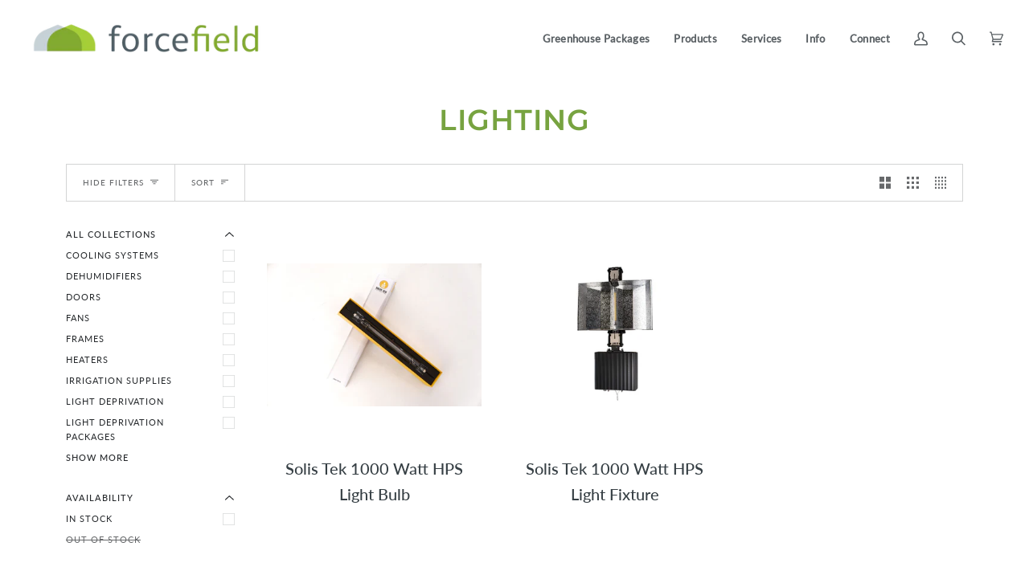

--- FILE ---
content_type: text/css
request_url: https://forcefieldgreenhouse.com/cdn/shop/t/10/assets/font-settings.css?v=98421030086965499821759332007
body_size: 310
content:
@font-face{font-family:Montserrat;font-weight:600;font-style:normal;font-display:swap;src:url(//forcefieldgreenhouse.com/cdn/fonts/montserrat/montserrat_n6.1326b3e84230700ef15b3a29fb520639977513e0.woff2?h1=Zm9yY2VmaWVsZGdyZWVuaG91c2UuY29t&h2=ZmZncmVlbmhvdXNlLmFjY291bnQubXlzaG9waWZ5LmNvbQ&hmac=0e8faca9f11f20ce910ef36b637844b02358c44d0065571e3197f8027dd90148) format("woff2"),url(//forcefieldgreenhouse.com/cdn/fonts/montserrat/montserrat_n6.652f051080eb14192330daceed8cd53dfdc5ead9.woff?h1=Zm9yY2VmaWVsZGdyZWVuaG91c2UuY29t&h2=ZmZncmVlbmhvdXNlLmFjY291bnQubXlzaG9waWZ5LmNvbQ&hmac=31dfcefe1b922d567f6e6651b8807f39635a0d91dac766e34c4ac9e52ba5d315) format("woff")}@font-face{font-family:Lato;font-weight:400;font-style:normal;font-display:swap;src:url(//forcefieldgreenhouse.com/cdn/fonts/lato/lato_n4.c3b93d431f0091c8be23185e15c9d1fee1e971c5.woff2?h1=Zm9yY2VmaWVsZGdyZWVuaG91c2UuY29t&h2=ZmZncmVlbmhvdXNlLmFjY291bnQubXlzaG9waWZ5LmNvbQ&hmac=64970a370860b8ea04a6b9ad554fc6a99b3b3eb9286d68201ac5e588d7a7bb5e) format("woff2"),url(//forcefieldgreenhouse.com/cdn/fonts/lato/lato_n4.d5c00c781efb195594fd2fd4ad04f7882949e327.woff?h1=Zm9yY2VmaWVsZGdyZWVuaG91c2UuY29t&h2=ZmZncmVlbmhvdXNlLmFjY291bnQubXlzaG9waWZ5LmNvbQ&hmac=913a965707d8282e5f63d33adff5621280d20a444d3b82d82929458d83d5d827) format("woff")}@font-face{font-family:Lato;font-weight:400;font-style:normal;font-display:swap;src:url(//forcefieldgreenhouse.com/cdn/fonts/lato/lato_n4.c3b93d431f0091c8be23185e15c9d1fee1e971c5.woff2?h1=Zm9yY2VmaWVsZGdyZWVuaG91c2UuY29t&h2=ZmZncmVlbmhvdXNlLmFjY291bnQubXlzaG9waWZ5LmNvbQ&hmac=64970a370860b8ea04a6b9ad554fc6a99b3b3eb9286d68201ac5e588d7a7bb5e) format("woff2"),url(//forcefieldgreenhouse.com/cdn/fonts/lato/lato_n4.d5c00c781efb195594fd2fd4ad04f7882949e327.woff?h1=Zm9yY2VmaWVsZGdyZWVuaG91c2UuY29t&h2=ZmZncmVlbmhvdXNlLmFjY291bnQubXlzaG9waWZ5LmNvbQ&hmac=913a965707d8282e5f63d33adff5621280d20a444d3b82d82929458d83d5d827) format("woff")}@font-face{font-family:Montserrat;font-weight:700;font-style:normal;font-display:swap;src:url(//forcefieldgreenhouse.com/cdn/fonts/montserrat/montserrat_n7.3c434e22befd5c18a6b4afadb1e3d77c128c7939.woff2?h1=Zm9yY2VmaWVsZGdyZWVuaG91c2UuY29t&h2=ZmZncmVlbmhvdXNlLmFjY291bnQubXlzaG9waWZ5LmNvbQ&hmac=145b42d867eb014959328785b67db6ad2abaf8cfcb4e0fe13d24d6bfb104fdbf) format("woff2"),url(//forcefieldgreenhouse.com/cdn/fonts/montserrat/montserrat_n7.5d9fa6e2cae713c8fb539a9876489d86207fe957.woff?h1=Zm9yY2VmaWVsZGdyZWVuaG91c2UuY29t&h2=ZmZncmVlbmhvdXNlLmFjY291bnQubXlzaG9waWZ5LmNvbQ&hmac=4763316cea0a67e947f01dc9c51b5bbc7b7f36682f440582c9f2897dcf9bcf50) format("woff")}@font-face{font-family:Lato;font-weight:500;font-style:normal;font-display:swap;src:url(//forcefieldgreenhouse.com/cdn/fonts/lato/lato_n5.b2fec044fbe05725e71d90882e5f3b21dae2efbd.woff2?h1=Zm9yY2VmaWVsZGdyZWVuaG91c2UuY29t&h2=ZmZncmVlbmhvdXNlLmFjY291bnQubXlzaG9waWZ5LmNvbQ&hmac=d2f5adb7e1fb3de2737db5af221b574adecbbd3a247e746adb28100c63392ea6) format("woff2"),url(//forcefieldgreenhouse.com/cdn/fonts/lato/lato_n5.f25a9a5c73ff9372e69074488f99e8ac702b5447.woff?h1=Zm9yY2VmaWVsZGdyZWVuaG91c2UuY29t&h2=ZmZncmVlbmhvdXNlLmFjY291bnQubXlzaG9waWZ5LmNvbQ&hmac=e1c0724c429301a51a923f3f619b92e6e716ba715517f0f551161bab4ff32e0b) format("woff")}@font-face{font-family:Lato;font-weight:500;font-style:normal;font-display:swap;src:url(//forcefieldgreenhouse.com/cdn/fonts/lato/lato_n5.b2fec044fbe05725e71d90882e5f3b21dae2efbd.woff2?h1=Zm9yY2VmaWVsZGdyZWVuaG91c2UuY29t&h2=ZmZncmVlbmhvdXNlLmFjY291bnQubXlzaG9waWZ5LmNvbQ&hmac=d2f5adb7e1fb3de2737db5af221b574adecbbd3a247e746adb28100c63392ea6) format("woff2"),url(//forcefieldgreenhouse.com/cdn/fonts/lato/lato_n5.f25a9a5c73ff9372e69074488f99e8ac702b5447.woff?h1=Zm9yY2VmaWVsZGdyZWVuaG91c2UuY29t&h2=ZmZncmVlbmhvdXNlLmFjY291bnQubXlzaG9waWZ5LmNvbQ&hmac=e1c0724c429301a51a923f3f619b92e6e716ba715517f0f551161bab4ff32e0b) format("woff")}@font-face{font-family:Lato;font-weight:400;font-style:italic;font-display:swap;src:url(//forcefieldgreenhouse.com/cdn/fonts/lato/lato_i4.09c847adc47c2fefc3368f2e241a3712168bc4b6.woff2?h1=Zm9yY2VmaWVsZGdyZWVuaG91c2UuY29t&h2=ZmZncmVlbmhvdXNlLmFjY291bnQubXlzaG9waWZ5LmNvbQ&hmac=1d8bbe89e76fae6d3bf75f90de4bf0b71e561b87e35b7293e386410a33e20115) format("woff2"),url(//forcefieldgreenhouse.com/cdn/fonts/lato/lato_i4.3c7d9eb6c1b0a2bf62d892c3ee4582b016d0f30c.woff?h1=Zm9yY2VmaWVsZGdyZWVuaG91c2UuY29t&h2=ZmZncmVlbmhvdXNlLmFjY291bnQubXlzaG9waWZ5LmNvbQ&hmac=f3d1322b2506bc88a52af40294924734bd075f63f92d414fc018f05556eab877) format("woff")}@font-face{font-family:Lato;font-weight:500;font-style:italic;font-display:swap;src:url(//forcefieldgreenhouse.com/cdn/fonts/lato/lato_i5.9501f9e8a9e09e142687495e156dec167f6a3ea3.woff2?h1=Zm9yY2VmaWVsZGdyZWVuaG91c2UuY29t&h2=ZmZncmVlbmhvdXNlLmFjY291bnQubXlzaG9waWZ5LmNvbQ&hmac=4a8a4c59bfe4fe6a271fbf11d8370e1ee3c7677b6a535d19facd3bc29a448207) format("woff2"),url(//forcefieldgreenhouse.com/cdn/fonts/lato/lato_i5.eca6cbf1aa9c70cc6dbfed0353a2f57e5065c864.woff?h1=Zm9yY2VmaWVsZGdyZWVuaG91c2UuY29t&h2=ZmZncmVlbmhvdXNlLmFjY291bnQubXlzaG9waWZ5LmNvbQ&hmac=afbcf1fde8234459e698b732913d9b0d0df261ecf3508db1369c64dd156ba72c) format("woff")}
/*# sourceMappingURL=/cdn/shop/t/10/assets/font-settings.css.map?v=98421030086965499821759332007 */
